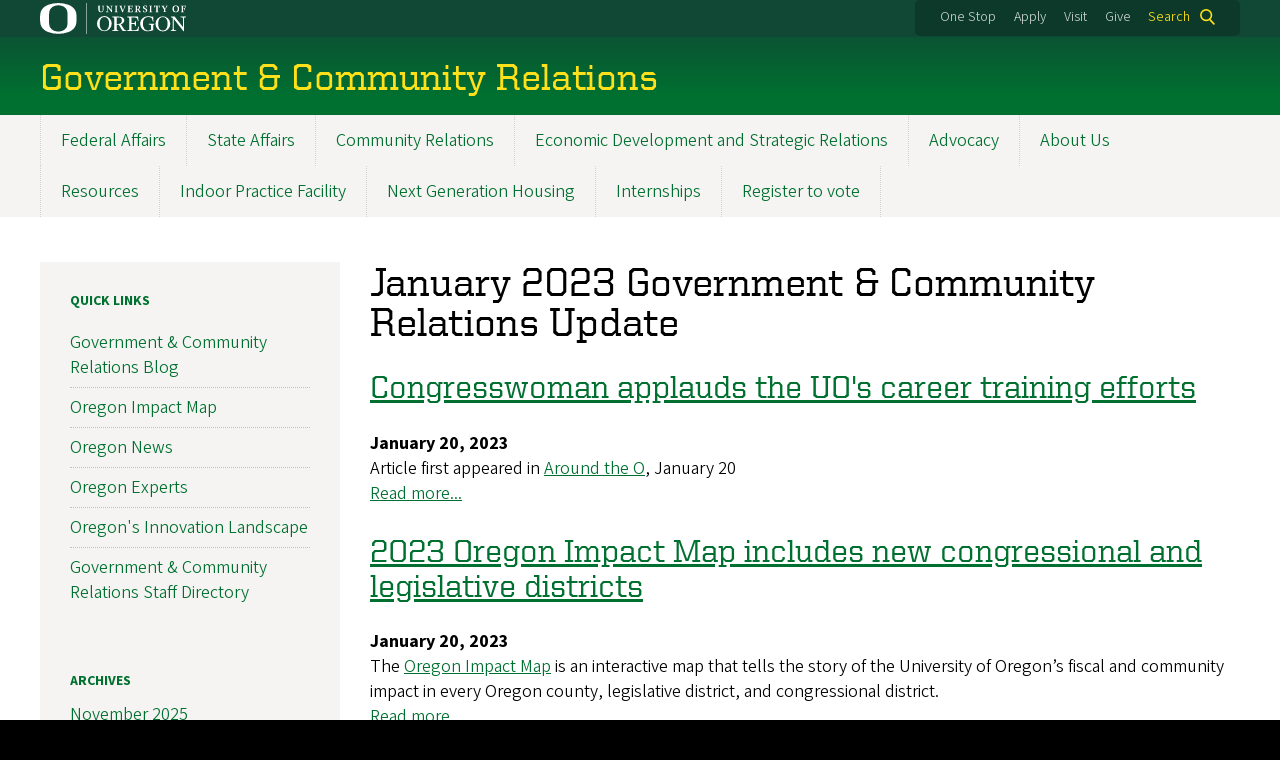

--- FILE ---
content_type: text/html; charset=UTF-8
request_url: https://gcr.uoregon.edu/newsletter/archive/202301
body_size: 8457
content:
<!DOCTYPE html>
<html lang="en" dir="ltr" prefix="content: http://purl.org/rss/1.0/modules/content/  dc: http://purl.org/dc/terms/  foaf: http://xmlns.com/foaf/0.1/  og: http://ogp.me/ns#  rdfs: http://www.w3.org/2000/01/rdf-schema#  schema: http://schema.org/  sioc: http://rdfs.org/sioc/ns#  sioct: http://rdfs.org/sioc/types#  skos: http://www.w3.org/2004/02/skos/core#  xsd: http://www.w3.org/2001/XMLSchema# ">
  <head>
    <meta charset="utf-8" />
<link rel="canonical" href="https://gcr.uoregon.edu/newsletter/archive/202301" />
<meta name="Generator" content="Drupal 10 (https://www.drupal.org)" />
<meta name="MobileOptimized" content="width" />
<meta name="HandheldFriendly" content="true" />
<meta name="viewport" content="width=device-width, initial-scale=1.0" />
<meta name="msapplication-config" content="/modules/contrib/uo_core/browserconfig.xml" />
<link rel="icon" href="/themes/contrib/uo_cosmic_theme/favicon.ico" type="image/vnd.microsoft.icon" />
<link rel="icon" href="/modules/contrib/uo_core/uo-web-design-framework/images/favicons/favicon-32x32.png" />
<link rel="icon" href="/modules/contrib/uo_core/uo-web-design-framework/images/favicons/favicon-16x16.png" />
<link rel="apple-touch-icon" sizes="180x180" href="/modules/contrib/uo_core/uo-web-design-framework/images/favicons/apple-touch-icon.png" />
<link rel="manifest" href="/modules/contrib/uo_core/manifest.json" />

    <title>Government &amp; Community Relations Newsletter Archives | Government &amp; Community Relations</title>
        <meta name="theme-color" content="#154733">
    <meta name="msapplication-navbutton-color" content="#154733">
    <meta name="apple-mobile-web-app-status-bar-style" content="#154733">
    <link rel="stylesheet" media="all" href="/sites/default/files/css/css_MYwhu0i_RKHZsk6mDKCuQWTQUJUY98XKQcoNQ36leVo.css?delta=0&amp;language=en&amp;theme=cosmic&amp;include=eJxNjuEOgyAQg19I5MceyBxQDZPjDAfD7ennNNn2p2m_pkn9ihCrlCnmgFxdEr_aPz94SVKc7BY78ZZwO0iBDaVtlEa6036BLIUpxReOqBy9daRfz1ClBTroUyv46ppM53KWXA11qPAPNjEdzgRoXLKZCzG6lNV4-ZyoGB4RXe2pI0toCW9m1U6Y" />
<link rel="stylesheet" media="all" href="https://cdn.uoregon.edu/uocdn1/uo-web-design-framework/Releases/25.11/v1/css/styles-drupal8.css" />
<link rel="stylesheet" media="all" href="/sites/default/files/css/css_uTxz7pyMNmaUxDMrMEHbMookJXrnNyg3kpX2Zfywon8.css?delta=2&amp;language=en&amp;theme=cosmic&amp;include=eJxNjuEOgyAQg19I5MceyBxQDZPjDAfD7ennNNn2p2m_pkn9ihCrlCnmgFxdEr_aPz94SVKc7BY78ZZwO0iBDaVtlEa6036BLIUpxReOqBy9daRfz1ClBTroUyv46ppM53KWXA11qPAPNjEdzgRoXLKZCzG6lNV4-ZyoGB4RXe2pI0toCW9m1U6Y" />
<link rel="stylesheet" media="all" href="https://cdn.uoregon.edu/uocdn1/uo-web-design-framework/Universal/stable-assets/fontawesome-free-6.5.1-web/css/all.min.css" />
<link rel="stylesheet" media="all" href="/sites/default/files/css/css_vqhRMNOWenO26uLqPEunyBWQx1qO21Wu5byD0j3ld7s.css?delta=4&amp;language=en&amp;theme=cosmic&amp;include=eJxNjuEOgyAQg19I5MceyBxQDZPjDAfD7ennNNn2p2m_pkn9ihCrlCnmgFxdEr_aPz94SVKc7BY78ZZwO0iBDaVtlEa6036BLIUpxReOqBy9daRfz1ClBTroUyv46ppM53KWXA11qPAPNjEdzgRoXLKZCzG6lNV4-ZyoGB4RXe2pI0toCW9m1U6Y" />

    <script type="application/json" data-drupal-selector="drupal-settings-json">{"path":{"baseUrl":"\/","pathPrefix":"","currentPath":"newsletter\/archive\/202301","currentPathIsAdmin":false,"isFront":false,"currentLanguage":"en"},"pluralDelimiter":"\u0003","suppressDeprecationErrors":true,"gtag":{"tagId":"","consentMode":false,"otherIds":[],"events":[],"additionalConfigInfo":[]},"ajaxPageState":{"libraries":"[base64]","theme":"cosmic","theme_token":null},"ajaxTrustedUrl":{"\/search":true},"gtm":{"tagId":null,"settings":{"data_layer":"dataLayer","include_classes":false,"allowlist_classes":"google\nnonGooglePixels\nnonGoogleScripts\nnonGoogleIframes","blocklist_classes":"customScripts\ncustomPixels","include_environment":false,"environment_id":"","environment_token":""},"tagIds":["GTM-5ZX6SRP"]},"colorbox":{"opacity":"0.85","current":"{current} of {total}","previous":"Previous","next":"Next","close":"Close","maxWidth":"95%","maxHeight":"95%","fixed":true,"mobiledetect":false,"mobiledevicewidth":480},"user":{"uid":0,"permissionsHash":"c65e9253b6762f13024e95e445b69750bca9c1ef7e5de4993a5b995722cbaa09"}}</script>
<script src="/sites/default/files/js/js_vglCPxa5--clQ5XdiXp2SWNZY0Wj6I7lIKUvNPuqlhg.js?scope=header&amp;delta=0&amp;language=en&amp;theme=cosmic&amp;include=eJyFjtEKgCAUQ39I85PC7HaxtMVN0f6-giLqpZexHQabQ4B0qMZdRt3G9IhLFj9sD_KzT4oBDtQmy4YP-ebGjra-YVQZrYOQydCFOt3T6nnWg9hIBTJpd2wFSvRbPB_s0V5FqQ"></script>
<script src="/modules/contrib/google_tag/js/gtag.js?t60b32"></script>
<script src="/modules/contrib/google_tag/js/gtm.js?t60b32"></script>
<script src="https://cdn.uoregon.edu/uocdn1/uo-web-design-framework/Releases/25.11/v1/js/uowdf-init.js"></script>

  </head>
  <body class="licensed-fonts-enabled path-newsletter uowdf--mobile-menu drupal-8">
        <a href="#main-content" class="visually-hidden focusable skip-link">
      Skip to main content
    </a>
        <noscript><iframe src="https://www.googletagmanager.com/ns.html?id=GTM-5ZX6SRP"
                  height="0" width="0" style="display:none;visibility:hidden"></iframe></noscript>


  
  
  
<div  class="uoheader uowdf-search-dialog--enabled">
  <div class="uoheader__container" style="max-width: 1200px;">

    <div class="uoheader__logo-container">
      <a href="https://www.uoregon.edu?utm_source=banner-module&amp;utm_campaign=banner" rel="home">
        <img src="/modules/contrib/uo_core/uo-web-design-framework/images/uo-logo.svg" alt="University of Oregon" />
      </a>
    </div>

    <div class="uoheader__links-container">
            <div class="uoheader__links-background">
        <nav id="banner-links">
          <ul class="uoheader__links">
            <li class="uoheader__link">
              <a href="https://onestop.uoregon.edu?utm_source=banner-module&amp;utm_campaign=banner">One Stop</a>
            </li>
            <li class="uoheader__link">
              <a href="https://www.uoregon.edu/admissions-and-financial-aid?utm_source=banner-module&amp;utm_campaign=banner">Apply</a>
            </li>
            <li class="uoheader__link">
              <a href="https://visit.uoregon.edu?utm_source=banner-module&amp;utm_campaign=banner">Visit</a>
            </li>
            <li class="uoheader__link">
              <a href="https://giving.uoregon.edu?utm_source=banner-module&amp;utm_campaign=banner">Give</a>
            </li>
          </ul>
        </nav>
                  <div class="uoheader__search">
            <a class="uoheader__search__button" id="uobanner-search" href="/search">Search</a>
          </div>
              </div>
    </div>
    
          <dialog class="uowdf-search-dialog">
        <button class="uowdf-search-dialog__close" id="seach-close-button" aria-label="Close Search"></button>
        <div class="uowdf-search-dialog__search-region" role="search">
          <div class="views-exposed-form settings-tray-editable block block-views block-views-exposed-filter-blocksearch-block-cosmic-search" data-drupal-selector="views-exposed-form-search-block-cosmic-search" id="block-exposedformsearchblock-cosmic-search" data-drupal-settingstray="editable">
  
      <h2>Search this site</h2>
    
      <form action="/search" method="get" id="views-exposed-form-search-block-cosmic-search" accept-charset="UTF-8">
  <div class="form--inline clearfix">
  <div class="js-form-item form-item js-form-type-textfield form-type-textfield js-form-item-search-api-fulltext form-item-search-api-fulltext form-no-label">
        <input data-drupal-selector="edit-search-api-fulltext" type="text" id="edit-search-api-fulltext" name="search_api_fulltext" value="" size="30" maxlength="128" class="form-text" />

        </div>
<div data-drupal-selector="edit-actions" class="form-actions js-form-wrapper form-wrapper" id="edit-actions"><input data-drupal-selector="edit-submit-search" type="submit" id="edit-submit-search" value="Search" class="button js-form-submit form-submit" />
</div>

</div>

</form>

  </div>

        </div>
      </dialog>
    
              <div class="uoheader__mobile">
                  <a class="uowdf-mobile-search-button" id="uowdf-mobile-search-button" href="/search">Search</a>
                          <button class="uowdf-mobile-menu__button__new" id="uowdf-mobile-menu__button" aria-label="Navigation" aria-expanded="false" aria-haspopup="true" aria-controls="uobanner-sidebar">
            <div class="uowdf-mobile-menu__button__new-bar-1"></div>
            <div class="uowdf-mobile-menu__button__new-bar-2"></div>
            <div class="uowdf-mobile-menu__button__new-bar-3"></div>
            <div class="uowdf-mobile-menu__button__text">Menu</div>
          </button>
              </div>
    
  </div>
</div>
  <div class="uowdf-mobile-menu__container">
    <div class="uowdf-mobile-menu" id="uowdf-mobile-menu" data-menu-id="0">
                    


<h2 class="uowdf-mobile-menu__title">Government &amp; Community Relations Menu</h2>
<nav class="uowdf-mobile-menu__menu uowdf-mobile-menu--accordions">
              <ul class="uowdf-mobile-menu__list" id="uowdf-mobile-menu__list">
                      
        <li class="uowdf-mobile-menu__list-item has-submenu is-leaflet">
                                <button class="uowdf-mobile-menu__accordion-button" data-depth="0">Federal Affairs</button>
                      <div class="uowdf-mobile-menu__submenu" data-menu-id="1" data-parent-menu-id="0">
    
  
  
    
      <ul class="uowdf-mobile-menu__list">
  
        <li class="uowdf-mobile-menu__list-item">
    <a href="/federal-affairs" class="uowdf-mobile-menu__link" data-drupal-link-system-path="node/492">Federal Affairs Overview</a>
  </li>

                    <li class="uowdf-mobile-menu__list-item">
                                <a href="https://aplu.org/" class="uowdf-mobile-menu__link uowdf-mobile-menu__link--leaf">Association of Public and Land-Grant Universities</a>
                    </li>
                  <li class="uowdf-mobile-menu__list-item">
                                <a href="https://acenet.edu/" class="uowdf-mobile-menu__link uowdf-mobile-menu__link--leaf">ACE — American Council on Education</a>
                    </li>
                  <li class="uowdf-mobile-menu__list-item">
                                <a href="https://www.house.gov/" class="uowdf-mobile-menu__link uowdf-mobile-menu__link--leaf">U.S. House of Representatives</a>
                    </li>
                  <li class="uowdf-mobile-menu__list-item">
                                <a href="https://www.aau.edu/" class="uowdf-mobile-menu__link uowdf-mobile-menu__link--leaf">AAU — Association of American Universities</a>
                    </li>
                  <li class="uowdf-mobile-menu__list-item">
                                <a href="/content/oregon-congressional-delegation" class="uowdf-mobile-menu__link uowdf-mobile-menu__link--leaf" data-drupal-link-system-path="node/511">Oregon Congressional Delegation</a>
                    </li>
                  <li class="uowdf-mobile-menu__list-item">
                                <a href="https://www.senate.gov/" class="uowdf-mobile-menu__link uowdf-mobile-menu__link--leaf">U.S. Senate</a>
                    </li>
                </ul>
  </div>

                  </li>
                      
        <li class="uowdf-mobile-menu__list-item">
                                <a href="/state-affairs" class="uowdf-mobile-menu__link uowdf-mobile-menu__link--leaf" data-drupal-link-system-path="node/493">State Affairs</a>
                  </li>
                      
        <li class="uowdf-mobile-menu__list-item has-submenu is-leaflet">
                                <button class="uowdf-mobile-menu__accordion-button" data-depth="0">Community Relations</button>
                      <div class="uowdf-mobile-menu__submenu" data-menu-id="3" data-parent-menu-id="0">
    
  
  
    
      <ul class="uowdf-mobile-menu__list">
  
        <li class="uowdf-mobile-menu__list-item">
    <a href="/community-relations" class="uowdf-mobile-menu__link" data-drupal-link-system-path="node/494">Community Relations Overview</a>
  </li>

                    <li class="uowdf-mobile-menu__list-item">
                                                          <button class="uowdf-mobile-menu__accordion-button" data-depth="1">Sponsorship</button>
                                  <div class="uowdf-mobile-menu__submenu" data-menu-id="34" data-parent-menu-id="3">
    
  
  
    
      <ul class="uowdf-mobile-menu__list uowdf-mobile-menu--depth-2">
  
        <li class="uowdf-mobile-menu__list-item">
    <a href="/content/sponsorship" title="Sponsorship" class="uowdf-mobile-menu__link" data-drupal-link-system-path="node/505">Sponsorship Overview</a>
  </li>

                    <li class="uowdf-mobile-menu__list-item">
                                <a href="/sponsorship/trademarks" class="uowdf-mobile-menu__link uowdf-mobile-menu__link--leaf" data-drupal-link-system-path="node/508">Trademarks</a>
                    </li>
                  <li class="uowdf-mobile-menu__list-item">
                                <a href="/sponsorship/criteria" class="uowdf-mobile-menu__link uowdf-mobile-menu__link--leaf" data-drupal-link-system-path="node/506">Criteria</a>
                    </li>
                  <li class="uowdf-mobile-menu__list-item">
                                <a href="/sponsorship/policies" class="uowdf-mobile-menu__link uowdf-mobile-menu__link--leaf" data-drupal-link-system-path="node/507">Policies</a>
                    </li>
                  <li class="uowdf-mobile-menu__list-item">
                                <a href="/sponsorship/process" class="uowdf-mobile-menu__link uowdf-mobile-menu__link--leaf" data-drupal-link-system-path="node/509">Process</a>
                    </li>
                  <li class="uowdf-mobile-menu__list-item">
                                <a href="/sponsorship/faq" class="uowdf-mobile-menu__link uowdf-mobile-menu__link--leaf" data-drupal-link-system-path="node/510">FAQs</a>
                    </li>
                  <li class="uowdf-mobile-menu__list-item">
                                <a href="https://oregon.qualtrics.com/jfe/form/SV_9uh7Yxe5WGTxW8S" class="uowdf-mobile-menu__link uowdf-mobile-menu__link--leaf">Request Form</a>
                    </li>
                  <li class="uowdf-mobile-menu__list-item">
                                <a href="https://oregon.qualtrics.com/jfe/form/SV_5v9sLVjnuJMabNs" class="uowdf-mobile-menu__link uowdf-mobile-menu__link--leaf">Contact Us</a>
                    </li>
                </ul>
  </div>

                    </li>
                  <li class="uowdf-mobile-menu__list-item">
                                <a href="/ducksoffcampus" class="uowdf-mobile-menu__link uowdf-mobile-menu__link--leaf" data-drupal-link-system-path="node/638">Ducks Living Off Campus</a>
                    </li>
                  <li class="uowdf-mobile-menu__list-item">
                                <a href="https://gcr.uoregon.edu/uocc" class="uowdf-mobile-menu__link uowdf-mobile-menu__link--leaf">UO Community Connection</a>
                    </li>
                </ul>
  </div>

                  </li>
                      
        <li class="uowdf-mobile-menu__list-item has-submenu is-leaflet">
                                <button class="uowdf-mobile-menu__accordion-button" data-depth="0">Economic Development and Strategic Relations</button>
                      <div class="uowdf-mobile-menu__submenu" data-menu-id="4" data-parent-menu-id="0">
    
  
  
    
      <ul class="uowdf-mobile-menu__list">
  
        <li class="uowdf-mobile-menu__list-item">
    <a href="/economic-development-and-strategic-relations" title="Economic Development and Strategic Relations" class="uowdf-mobile-menu__link" data-drupal-link-system-path="node/616">Economic Development and Strategic Relations Overview</a>
  </li>

                    <li class="uowdf-mobile-menu__list-item">
                                <a href="/collaborating-for-economic-growth" class="uowdf-mobile-menu__link uowdf-mobile-menu__link--leaf">Collaborating for Economic Growth</a>
                    </li>
                </ul>
  </div>

                  </li>
                      
        <li class="uowdf-mobile-menu__list-item">
                                <a href="/advocacy" class="uowdf-mobile-menu__link uowdf-mobile-menu__link--leaf" data-drupal-link-system-path="node/495">Advocacy</a>
                  </li>
                      
        <li class="uowdf-mobile-menu__list-item">
                                <a href="/about-us" class="uowdf-mobile-menu__link uowdf-mobile-menu__link--leaf" data-drupal-link-system-path="node/491">About Us</a>
                  </li>
                      
        <li class="uowdf-mobile-menu__list-item">
                                <a href="/resources" class="uowdf-mobile-menu__link uowdf-mobile-menu__link--leaf" data-drupal-link-system-path="node/496">Resources</a>
                  </li>
                      
        <li class="uowdf-mobile-menu__list-item">
                                <a href="/proposed-hatfield-dowlin-complex-practice-field-expansion" class="uowdf-mobile-menu__link uowdf-mobile-menu__link--leaf">Indoor Practice Facility</a>
                  </li>
                      
        <li class="uowdf-mobile-menu__list-item">
                                <a href="/next-generation-housing" class="uowdf-mobile-menu__link uowdf-mobile-menu__link--leaf" data-drupal-link-system-path="node/604">Next Generation Housing</a>
                  </li>
                      
        <li class="uowdf-mobile-menu__list-item">
                                <a href="/internships" title="Links to congressional internships" class="uowdf-mobile-menu__link uowdf-mobile-menu__link--leaf" data-drupal-link-system-path="node/539">Internships</a>
                  </li>
                      
        <li class="uowdf-mobile-menu__list-item">
                                <a href="/register-vote" class="uowdf-mobile-menu__link uowdf-mobile-menu__link--leaf" data-drupal-link-system-path="node/546">Register to vote</a>
                  </li>
          </ul>
  
</nav>
      
      <div class="uowdf-mobile-menu__secondary-menus">
              
        <nav class="utility-nav collapse-menu collapse-menu--collapsed context--foreground-light" id="uowdf-mobile-menu__utility-links">
          <button class="uowdf-mobile-menu__accordion-button" data-depth="0">Take Action</button>
          <div class="uowdf-mobile-menu__submenu" data-menu-id="99999999">
            <ul class="uowdf-mobile-menu__list">
                            <li class="uowdf-mobile-menu__list-item">
                <a class="uowdf-mobile-menu__link" href="https://onestop.uoregon.edu?utm_source=banner-module&amp;utm_campaign=banner">One Stop</a>
              </li>
              <li class="uowdf-mobile-menu__list-item">
                <a class="uowdf-mobile-menu__link" href="https://www.uoregon.edu/admissions-and-financial-aid?utm_source=banner-module&amp;utm_campaign=banner">Apply</a>
              </li>
              <li class="uowdf-mobile-menu__list-item">
                <a class="uowdf-mobile-menu__link" href="https://visit.uoregon.edu?utm_source=banner-module&amp;utm_campaign=banner">Visit</a>
              </li>
              <li class="uowdf-mobile-menu__list-item">
                <a class="uowdf-mobile-menu__link" href="https://giving.uoregon.edu?utm_source=banner-module&amp;utm_campaign=banner">Give</a>
              </li>
            </ul>
          </div>
        </nav>
      </div>

    </div>
  </div>

      <div class="dialog-off-canvas-main-canvas" data-off-canvas-main-canvas>
    <div class="page">
  
<header class="site-header" role="banner">
  <div class="site-header__content">
    
        
    
      
      <h2 class="site-header__site-name" id="site-name">
                  <a href="/" title="Government &amp; Community Relations Home" class="site-header__site-link" rel="home"><span>Government &amp; Community Relations</span></a>
              </h2>

      
      </div>

</header>  <div id="stickynav-waypoint"></div>

  <div class="navigation-bar">
      <div class="region region-primary-menu">
    
<nav role="navigation" aria-labelledby="block-cosmic-main-menu-menu" id="block-cosmic-main-menu" class="settings-tray-editable block block-menu navigation menu--main" data-drupal-settingstray="editable">
            
  <h2 class="visually-hidden" id="block-cosmic-main-menu-menu">Main navigation</h2>
  

        
              <ul class="menu">
                    <li class="menu-item menu-item--collapsed menu-item--depth-0">
        <a href="/federal-affairs" data-drupal-link-system-path="node/492">Federal Affairs</a>
              </li>
                <li class="menu-item menu-item--depth-0">
        <a href="/state-affairs" data-drupal-link-system-path="node/493">State Affairs</a>
              </li>
                <li class="menu-item menu-item--collapsed menu-item--depth-0">
        <a href="/community-relations" data-drupal-link-system-path="node/494">Community Relations</a>
              </li>
                <li class="menu-item menu-item--collapsed menu-item--depth-0">
        <a href="/economic-development-and-strategic-relations" title="Economic Development and Strategic Relations" data-drupal-link-system-path="node/616">Economic Development and Strategic Relations</a>
              </li>
                <li class="menu-item menu-item--depth-0">
        <a href="/advocacy" data-drupal-link-system-path="node/495">Advocacy</a>
              </li>
                <li class="menu-item menu-item--depth-0">
        <a href="/about-us" data-drupal-link-system-path="node/491">About Us</a>
              </li>
                <li class="menu-item menu-item--depth-0">
        <a href="/resources" data-drupal-link-system-path="node/496">Resources</a>
              </li>
                <li class="menu-item menu-item--depth-0">
        <a href="/proposed-hatfield-dowlin-complex-practice-field-expansion">Indoor Practice Facility</a>
              </li>
                <li class="menu-item menu-item--depth-0">
        <a href="/next-generation-housing" data-drupal-link-system-path="node/604">Next Generation Housing</a>
              </li>
                <li class="menu-item menu-item--depth-0">
        <a href="/internships" title="Links to congressional internships" data-drupal-link-system-path="node/539">Internships</a>
              </li>
                <li class="menu-item menu-item--depth-0">
        <a href="/register-vote" data-drupal-link-system-path="node/546">Register to vote</a>
              </li>
        </ul>
  



  </nav>


  </div>

    
  </div>

  <main role="main">
    <a id="main-content" tabindex="-1"></a>
      <div class="region region-highlighted">
    <div data-drupal-messages-fallback class="hidden"></div>


  </div>

    

    <div class="layout">
      <div class="layout__content">
        
          <div class="region region-content">
    <div id="block-cosmic-page-title" class="block block-core block-page-title-block">
  
    
      
  <h1 class="page-title">January 2023 Government &amp; Community Relations Update</h1>


  </div>
<div id="block-cosmic-content" class="block block-system block-system-main-block">
  
    
      <div class="views-element-container"><div class="view view-newsletter-archives view-id-newsletter_archives view-display-id-page_1 js-view-dom-id-79267b3e3fde9f26ae31d969d36f6d568b3c6702c6b051294d1dedcc87b16f61">
  
    
      
      <div class="view-content">
          <div class="views-row"><div class="views-field views-field-nothing"><p class="field-content badge-right"><h2><a href="/congresswoman-applauds-uos-career-training-efforts" hreflang="en">Congresswoman applauds the UO&#039;s career training efforts</a></h2>
<strong><time datetime="2023-01-20T15:56:47-08:00" class="datetime">January 20, 2023</time>
</strong><br />
Article first appeared in <a href="https://around.uoregon.edu/content/congresswoman-applauds-uos-career-training-efforts">Around the O</a>, January 20
<br />
<a href="/congresswoman-applauds-uos-career-training-efforts" hreflang="en">Read more...</a></p></div></div>
    <div class="views-row"><div class="views-field views-field-nothing"><p class="field-content badge-right"><h2><a href="/2023-oregon-impact-map-includes-new-congressional-and-legislative-districts" hreflang="en">2023 Oregon Impact Map includes new congressional and legislative districts</a></h2>
<strong><time datetime="2023-01-20T12:03:40-08:00" class="datetime">January 20, 2023</time>
</strong><br />
The <a href="https://gcr.uoregon.edu/oregon-impact">Oregon Impact Map</a> is&nbsp;an interactive map that tells the story of the University of Oregon’s fiscal and community impact in every Oregon county, legislative district, and congressional district.<br />
<a href="/2023-oregon-impact-map-includes-new-congressional-and-legislative-districts" hreflang="en">Read more...</a></p></div></div>
    <div class="views-row"><div class="views-field views-field-nothing"><p class="field-content badge-right"><h2><a href="/fy23-omnibus-includes-priorities-uo-and-higher-ed" hreflang="en">FY23 Omnibus includes priorities for UO and higher ed</a></h2>
<strong><time datetime="2023-01-03T16:39:01-08:00" class="datetime">January 3, 2023</time>
</strong><br />
On December 29, President Joe Biden signed into law the FY23 Omnibus Appropriations bill, which provides $1.67 trillion in discretionary appropriations and funds the federal government for the remainder of FY23 through September 30, 2023.<br />
<a href="/fy23-omnibus-includes-priorities-uo-and-higher-ed" hreflang="en">Read more...</a></p></div></div>

    </div>
  
          </div>
</div>

  </div>


  </div>

      </div>
              <aside class="layout__sidebar-first layout__sidebar" role="complementary">
            <div class="region region-sidebar-first">
    
<nav role="navigation" aria-labelledby="block-quicklinks-menu" id="block-quicklinks" class="settings-tray-editable block block-menu navigation menu--menu-quick-links" data-drupal-settingstray="editable">
      
  <h2 id="block-quicklinks-menu">QUICK LINKS</h2>
  

        
              <ul class="menu">
                    <li class="menu-item menu-item--depth-0">
        <a href="/newsletter" title="" data-drupal-link-system-path="node/565">Government &amp; Community Relations Blog</a>
              </li>
                <li class="menu-item menu-item--depth-0">
        <a href="/oregon-impact" title="Oregon Impact Map" data-drupal-link-system-path="node/533">Oregon Impact Map</a>
              </li>
                <li class="menu-item menu-item--depth-0">
        <a href="https://news.uoregon.edu/">Oregon News</a>
              </li>
                <li class="menu-item menu-item--depth-0">
        <a href="https://news.uoregon.edu/experts">Oregon Experts</a>
              </li>
                <li class="menu-item menu-item--depth-0">
        <a href="https://research.uoregon.edu/research-highlights">Oregon&#039;s Innovation Landscape</a>
              </li>
                <li class="menu-item menu-item--depth-0">
        <a href="/staff-directory" title="" data-drupal-link-system-path="node/497">Government &amp; Community Relations Staff Directory</a>
              </li>
        </ul>
  



  </nav>
<div class="views-element-container settings-tray-editable block block-views block-views-blocknewsletter-archives-block-1" id="block-views-block-newsletter-archives-block-1" data-drupal-settingstray="editable">
  
      <h2>Archives</h2>
    
      <div><div class="view view-newsletter-archives view-id-newsletter_archives view-display-id-block_1 js-view-dom-id-76d156c8c7b26616f2c9f341345ae5bf84b2cb5ebc6f949a1f75ed66e5d89680">
  
    
      
      <div class="view-content">
        <div class="views-summary views-summary-unformatted">
    <a href="/newsletter/archive/202511">November 2025</a>
    </div>
  <div class="views-summary views-summary-unformatted">
    <a href="/newsletter/archive/202510">October 2025</a>
    </div>
  <div class="views-summary views-summary-unformatted">
    <a href="/newsletter/archive/202508">August 2025</a>
    </div>
  <div class="views-summary views-summary-unformatted">
    <a href="/newsletter/archive/202507">July 2025</a>
    </div>
  <div class="views-summary views-summary-unformatted">
    <a href="/newsletter/archive/202506">June 2025</a>
    </div>
  <div class="views-summary views-summary-unformatted">
    <a href="/newsletter/archive/202505">May 2025</a>
    </div>
  <div class="views-summary views-summary-unformatted">
    <a href="/newsletter/archive/202504">April 2025</a>
    </div>
  <div class="views-summary views-summary-unformatted">
    <a href="/newsletter/archive/202503">March 2025</a>
    </div>
  <div class="views-summary views-summary-unformatted">
    <a href="/newsletter/archive/202502">February 2025</a>
    </div>
  <div class="views-summary views-summary-unformatted">
    <a href="/newsletter/archive/202408">August 2024</a>
    </div>
  <div class="views-summary views-summary-unformatted">
    <a href="/newsletter/archive/202407">July 2024</a>
    </div>
  <div class="views-summary views-summary-unformatted">
    <a href="/newsletter/archive/202405">May 2024</a>
    </div>

    </div>
  
            <div class="view-footer">
      <a href="/newsletter/archive">Full archive</a>
    </div>
    </div>
</div>

  </div>


  </div>

        </aside>
      
          </div>

  </main>

  
</div>
  </div>

    
<footer>
      <div class="site-footer">
      <div class="site-footer__container" style="max-width: 1200px;">
        <div class="site-footer__custom-content">
          <div class="footer-collapsable-grid grid grid--2col"><div class="grid__item"><div class="collapse-menu collapse-menu--collapsed"><h3 class="collapse-menu__title">CAMPUS</h3><ul class="collapse-menu__list"><li class="collapse-menu__item"><a class="collapse-menu__subitem" href="https://news.uoregon.edu/">News</a> <a class="collapse-menu__subitem" style="line-height:2.25em;" href="https://calendar.uoregon.edu/">Events</a></li><li class="collapse-menu__item"><a class="collapse-menu__subitem" href="https://www.uoregon.edu/maps">Maps</a> <a class="collapse-menu__subitem" style="line-height:2.25em;" href="https://www.uoregon.edu/directions">Directions</a></li><li class="collapse-menu__item"><a href="https://www.uoregon.edu/findpeople">Find People</a></li><li class="collapse-menu__item"><a href="https://www.uoregon.edu/azindex">A–Z Index</a></li></ul></div></div><div class="grid__item"><div class="collapse-menu collapse-menu--collapsed"><h3 class="collapse-menu__title">RELATED OFFICES</h3><ul class="collapse-menu__list"><li class="collapse-menu__item"><a href="https://advancement.uoregon.edu/">University Advancement</a></li><li class="collapse-menu__item"><a href="https://uoalumni.com/">UO Alumni Association</a></li><li class="collapse-menu__item"><a href="https://president.uoregon.edu/">Office of the President</a></li><li class="collapse-menu__item"><a style="line-height:2.25em;" href="https://communications.uoregon.edu/">University Communications</a></li></ul></div></div></div>
        </div>
        <div class="site-footer__contact-info-container">
          <div class="site-footer__contact-info">

            <div itemscope="" itemtype="http://schema.org/Organization">
                            <span itemprop="name"><strong>Government and Community Relations</strong></span><br>
                <div itemprop="address" itemscope="" itemtype="http://schema.org/PostalAddress">
    <div itemprop="streetAddress">1776 Millrace Dr., Ste. 302</div>    <span itemprop="addressLocality">Eugene</span>,     <span itemprop="addressRegion">OR </span>    <span itemprop="postalCode">97403</span>              <div itemprop="location" itemscope="" itemtype="http://schema.org/location">
        <a href="https://map.uoregon.edu/?z=18&buildingid=751&pc=green&title=1700 Millrace" title="View location on UO Maps">
        Office: 1776 Millrace Drive , Suite 302        </a>
      </div>
              <p>
      <div class="site-footer__phone-fax">P: <span itemprop="telephone">541-346-5020</span></div>            <div class="site-footer__phone-fax">F: <span itemprop="faxNumber">541-346-6251</span></div>      </p>
      </div>

                <div itemprop="address" itemscope="" itemtype="http://schema.org/PostalAddress">
                              </div>


              <p><a href="/staff-directory">Contact Us</a></p>              <p><div itemprop="email"><a href="mailto:gcr@uoregon.edu">gcr@uoregon.edu</a></div></p>
              <p>
                <ul class="site-footer__social-links">
                                                                        <li itemprop="sameAs">
                      <a href="http://www.facebook.com/UOAdvocates" aria-label="Visit us on Facebook">
                        <i class="fab fa-facebook-f" aria-hidden="true"></i>
                                              </a>
                    </li>
                                                                                          <li itemprop="sameAs">
                      <a href="https://x.com/UOAdvocates" aria-label="Visit us on Twitter">
                        <i class="fab fa-x-twitter" aria-hidden="true"></i>
                                              </a>
                    </li>
                                                                                                                                                                                                  <li itemprop="sameAs">
                      <a href="https://instagram.com/UOAdvocates" aria-label="Visit us on Instagram">
                        <i class="fab fa-instagram" aria-hidden="true"></i>                      </a>
                    </li>
                                                                                          <li itemprop="sameAs">
                      <a href="https://www.linkedin.com/company/uo-advocates/" aria-label="Visit us on LinkedIn">
                        <i class="fab fa-linkedin" aria-hidden="true"></i>                      </a>
                    </li>
                                                                                                                                                                                                              </ul>

                <link itemprop="url" style="visibility:hidden;" itemscope="//gcr.uoregon.edu">
              </p>
            </div>

          </div>
        </div>
      </div>
    </div>
  
  <div class="uofooter">
    <div class="uofooter__container" style="max-width: 1200px;">
      <div class="uofooter__links-and-logo-container">

        <ul class="uofooter__links-container">
          <li class="uofooter__link"><a href="https://www.uoregon.edu/reportaconcern?utm_source=banner-module&amp;utm_campaign=banner">Report a Concern</a></li>
          <li class="uofooter__link"><a href="https://investigations.uoregon.edu/nondiscrimination?utm_source=banner-module&amp;utm_campaign=banner">Nondiscrimination and Title IX</a></li>
          <li class="uofooter__link"><a href="https://www.uoregon.edu/accessibility?utm_source=banner-module&amp;utm_campaign=banner">Accessibility</a></li>
          <li class="uofooter__link"><a href="https://registrar.uoregon.edu/privacy?utm_source=banner-module&amp;utm_campaign=banner">Privacy Policy</a></li>
          <li class="uofooter__link"><a href="https://hr.uoregon.edu/jobs/available-positions?utm_source=banner-module&amp;utm_campaign=banner">Careers</a></li>
          <li class="uofooter__link"><a href="https://www.uoregon.edu/about?utm_source=banner-module&amp;utm_campaign=banner">About</a></li>
          <li class="uofooter__link"><a href="https://www.uoregon.edu/findpeople?utm_source=banner-module&amp;utm_campaign=banner">Find People</a></li>
        </ul>

        <div class="uofooter__copyright-container">
          <span class="copyright">
            <span class="copyright-symbol">©</span> 
            <a href="https://www.uoregon.edu?utm_source=banner-module&amp;utm_campaign=banner">University of Oregon</a>.
          </span>
          <span class="all-rights-reserved">All Rights Reserved.</span>
        </div>

      </div>
    </div>
  </div>
</footer>
    <script src="/sites/default/files/js/js_7gLAIPAumfb2jwZB8rh-ZwN-y5ezROA8Ecj6YcdsIKo.js?scope=footer&amp;delta=0&amp;language=en&amp;theme=cosmic&amp;include=eJyFjtEKgCAUQ39I85PC7HaxtMVN0f6-giLqpZexHQabQ4B0qMZdRt3G9IhLFj9sD_KzT4oBDtQmy4YP-ebGjra-YVQZrYOQydCFOt3T6nnWg9hIBTJpd2wFSvRbPB_s0V5FqQ"></script>
<script src="https://cdn.uoregon.edu/uocdn1/uo-web-design-framework/Releases/25.11/v1/js/uowdf-jscore-d8.min.js"></script>

  </body>
</html>
